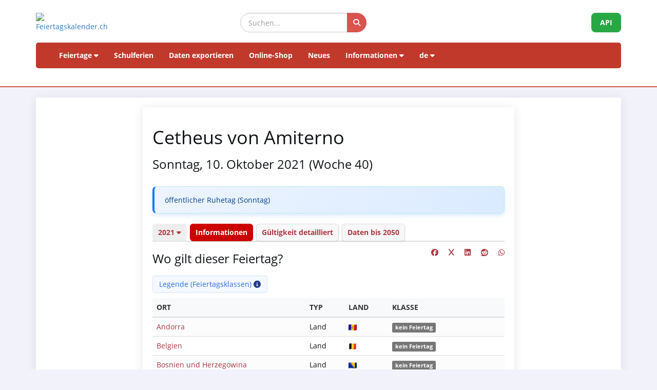

--- FILE ---
content_type: text/html; charset=UTF-8
request_url: https://feiertagskalender.ch/feiertag.php?geo=0&ft_id=399&jahr=2021?geo=0
body_size: 6926
content:
<!DOCTYPE html>
<html lang="en">

<head>

    <meta charset="utf-8">
    <meta http-equiv="X-UA-Compatible" content="IE=edge">
    <meta name="viewport" content="width=device-width, initial-scale=1">
	<title>Cetheus von Amiterno 2021</title>	
		
	<meta name="googlebot" content="index, follow"/>
	<meta name="robots" content="index, follow"/>	
	<meta name="geo.placename" content="Arch"/>
	<meta name="geo.position" content="47.1670252;7.4356742"/>
	<meta name="geo.region" content="CH-BE"/>
	<meta name="ICBM" content="47.1670252;7.4356742"/>	
	<meta name="description" content="Die Datenquelle mit Feiertagen und Schulferien, seit 2003"/>
	<meta name="author" content="psc Informatik, CH-Arch">
	<meta name="publisher" content="psc Informatik, CH-Arch">
	<meta name="revisit-after" content="14 days">   
    <link rel="apple-touch-icon" sizes="57x57" href="/apple-icon-57x57.png">
    <link rel="apple-touch-icon" sizes="60x60" href="/apple-icon-60x60.png">
    <link rel="apple-touch-icon" sizes="72x72" href="/apple-icon-72x72.png">
    <link rel="apple-touch-icon" sizes="76x76" href="/apple-icon-76x76.png">
    <link rel="apple-touch-icon" sizes="114x114" href="/apple-icon-114x114.png">
    <link rel="apple-touch-icon" sizes="120x120" href="/apple-icon-120x120.png">
    <link rel="apple-touch-icon" sizes="144x144" href="/apple-icon-144x144.png">
    <link rel="apple-touch-icon" sizes="152x152" href="/apple-icon-152x152.png">
    <link rel="apple-touch-icon" sizes="180x180" href="/apple-icon-180x180.png">
    <link rel="icon" type="image/png" sizes="192x192"  href="/android-icon-192x192.png">
    <link rel="icon" type="image/png" sizes="32x32" href="/favicon-32x32.png">
    <link rel="icon" type="image/png" sizes="96x96" href="/favicon-96x96.png">
    <link rel="icon" type="image/png" sizes="16x16" href="/favicon-16x16.png">
    <link rel="manifest" href="/manifest.json">
    <meta name="msapplication-TileColor" content="#ffffff">
    <meta name="msapplication-TileImage" content="/ms-icon-144x144.png">
    <meta name="theme-color" content="#ffffff">

	<!-- TradeDoubler site verification 1573673 --> 
	    <link href="tpl/assets/css/bootstrap.min.css" rel="stylesheet" type="text/css">
	<link href="tpl/assets/fontawesome-free-6.7.2-web/css/all.min.css" rel="stylesheet" type="text/css" >
    <link href="tpl/assets/css/fcal_2025.css" rel="stylesheet" type="text/css">

</head>

<body>



<script>
												function googleTranslateElementInit() {
												  new google.translate.TranslateElement({
													pageLanguage: 'auto',
													autoDisplay: false,
													gaTrack: true,
													gaId: 'UA-233364-1',
													layout: google.translate.TranslateElement.InlineLayout.SIMPLE
												  }, 'google_translate_element');
												}
							 </script>
							 <script src="//translate.google.com/translate_a/element.js?cb=googleTranslateElementInit"></script>

<div id="header">
    <div class="container">
        <div class="row align-items-center">
            <!-- Logo -->
            <div class="col-xs-6 col-sm-3 logo-container">
                <a href="/index.php?geo=0&amp;jahr=2021&amp;klasse=5&amp;hl=de">
                    <img id="logo" src="/gfx/logos/fcal_logo.svg" alt="Feiertagskalender.ch" class="img-responsive">
                </a>
            </div>
			

            <!-- Suchfeld -->
            <div class="col-xs-12 col-sm-5 search-container">
                <form id="main-suche" name="suchform" method="post" action="/suchen.php" class="form-inline">
                    <div class="input-group">
                        <input type="text" class="form-control search-input" placeholder="Suchen..." name="term">
                        <span class="input-group-btn">
                            <button class="btn search-btn" type="submit" title="Suchen">
                                <i class="fa-solid fa-search" style="color:white"></i>
                            </button>
                        </span>
                    </div>
                    <input name="geo" type="hidden" value="0" />
                    <input name="jahr" type="hidden" value="2021" />
                    <input name="klasse" type="hidden" value="5" />		
                    <input name="hl" type="hidden" value="de" />		
                                    </form>
            </div>

            <!-- API-Button -->
            <div class="col-xs-6 col-sm-4 hidden-print text-right">
                <a href="/api/documentation_d/index.php?hl=de" class="btn api-btn">API</a>
            </div>
        </div>

        <!-- Navigation -->
        <nav class="navbar navbar-default">
            <div class="container-fluid">
                <div class="navbar-header">
                    <button type="button" class="navbar-toggle collapsed" data-toggle="collapse" data-target="#navbar">
                        <span class="sr-only">Navigation ein-/ausblenden</span>
                        <span class="icon-bar"></span>
                        <span class="icon-bar"></span>
                        <span class="icon-bar"></span>
                    </button>
                </div>
                <div id="navbar" class="navbar-collapse collapse">
                    <ul class="nav navbar-nav">
                        <!-- Feiertage -->
                        <li class="dropdown">
                            <a href="#" class="dropdown-toggle" data-toggle="dropdown">Feiertage <i class="fa fa-caret-down"></i></a>
                            <ul class="dropdown-menu">
                                <li><a href="/index.php?geo=0&amp;jahr=2021"><span><i class="fa-solid fa-map fa-fw"></i> nach Land</span></a></li>
                                <li><a href="/a-z.php?hl=de"><span><i class="fa-solid fa-book fa-fw"></i> Feiertage A-Z</span></a></li>
                                <li><a href="/welttage.php?geo=0&amp;jahr=2021&amp;hidepast=0"><span><i class="fa-solid fa-globe fa-fw"></i> Internationale Tage</span></a></li>
                                <li><a href="/evangelische.php?geo=0&amp;jahr=2021"><span><i class="fa-solid fa-cross fa-fw"></i> Evangelische Gedenktage</span></a></li>                           <li><a href="/islamic.php?geo=0&amp;jahr=2021"><span><i class="fa-solid fa-moon fa-fw"></i> Islamische Feiertage</span></a></li>
                                <li><a href="/hebrew.php?geo=0&amp;jahr=2021"><span><i class="fa-solid fa-star-of-david fa-fw"></i> Jüdische Feiertage</span></a></li>
								<li><a href="/katholische.php?geo=0&amp;jahr=2021"><span><i class="fa-solid fa-church fa-fw"></i> Katholische Gedenktage</span></a></li> 
								<li><a href="/orthodoxe.php?geo=0&amp;jahr=2021"><span><i class="fa-solid fa-hands-praying fa-fw"></i> Orthodoxe Gedenktage</span></a></li>
                            </ul>
                        </li>

                         <li><a href="/ferien.php?geo=0&amp;jahr=2021">Schulferien</a></li>
                         <li><a href="/export.php?geo=0&amp;jahr=2021">Daten exportieren</a></li>
                         <li><a href="/shop.php?geo=0&amp;jahr=2021">Online-Shop</a></li>
                         <li><a href="/news.php?geo=0&amp;jahr=2021">Neues</a></li>

                        <!-- Informationen -->
                        <li class="dropdown">
                            <a href="#" class="dropdown-toggle" data-toggle="dropdown">Informationen <i class="fa fa-caret-down"></i></a>
                            <ul class="dropdown-menu">
                                <li><a href="/help.php?geo=0&amp;jahr=2021"><span><i class="fa-solid fa-life-ring fa-fw"></i> Hilfe</span></a></li>
									<li><a href="/informationen.php?geo=0&amp;jahr=2021"><span><i class="fa-fw fa-solid fa-info-circle"></i> Alles über...</span></a></li>
                                    <li><a href="/datenstamm.php?geo=0&amp;jahr=2021"><span><i class="fa-solid fa-fw fa-database"></i> Datenbestand</span></a></li>
                                    <li><a href="/api/documentation_d/index.php"><span><i class="fa-solid fa-bookmark fa-fw"></i> API-Dokumentation</span></a></li>
                                    <li><a href="/faq.php?geo=0&amp;jahr=2021"><span><i class="fa-fw fa-solid fa-circle-question"></i> Häufig gestellte Fragen</span></a></li>
                                    <li><a href="/kontakt.php?geo=0&amp;jahr=2021"><span><i class="fa-fw fa-solid fa-envelope"></i> Kontakt</span></a></li>
                            </ul>
                        </li>

                        <!-- Sprachauswahl -->
                        <li class="dropdown">
                            <a href="#" class="dropdown-toggle" data-toggle="dropdown">de <i class="fa fa-caret-down"></i></a>
                            <ul class="dropdown-menu">
                                <li><a href="/feiertag.php?geo=0&amp;jahr=2021&amp;klasse=5&amp;ft_id=399&amp;hl=de"><span>Deutsch</span></a></li>
				 					<li><a href="/feiertag.php?geo=0&amp;jahr=2021&amp;klasse=5&amp;ft_id=399&amp;hl=en"><span>English</span></a></li>
									<li><a href="/feiertag.php?geo=0&amp;jahr=2021&amp;klasse=5&amp;ft_id=399&amp;hl=fr"><span>Français</span></a></li>
									<li><a href="/feiertag.php?geo=0&amp;jahr=2021&amp;klasse=5&amp;ft_id=399&amp;hl=it"><span>Italiano</span></a></li>
                                <li>
                                    <div id="google_translate_element"></div>
                                </li>
                            </ul>
                        </li>
                    </ul>
                </div>
            </div>
        </nav>
		<div id="geoFindMe_output"></div>
    </div>
</div>


    <!-- Page Content -->
    <div class="container" id="page-content">
		<div class="well margintop20" id="div_fcal_data">	
			
        <div class="row">
            <div class="col-md-8 col-md-offset-2">         

				
				 <div class="well">

				<!-- title -->
									
						<h1>
Cetheus von Amiterno						</h1>										
					<!-- ENDS title -->
				
                        <h3 class="marginbot30">Sonntag, 10. Oktober 2021 (Woche 40)						</h3>
				<div class="alert alert-info">öffentlicher Ruhetag (Sonntag)</div>                     

					 <ul class="nav nav-tabs marginbot10">
						<li class="nav-item">
							<a href="#" id="but_show_years"><span>2021 <i class="fa-solid fa-caret-down"></i></span></a>
						</li>                          
							<li class="nav-item">
                           <a href="/feiertag.php?geo=0&amp;jahr=2021&amp;klasse=5&amp;ft_id=399&amp;hl=de" class="nav-link active" title="Informationen">Informationen</a>
                          </li>
                           <li class="nav-item">
                           <a href="geo.php?geo=0&amp;jahr=2021&amp;klasse=5&amp;ft_id=399&amp;hl=de" class="nav-link " title="Gültigkeit detailliert">Gültigkeit detailliert</a>
                          </li>                            
                          <li class="nav-item">
                            <a class="nav-link" href="kalender.php?geo=0&amp;jahr=2021&amp;klasse=5&amp;ft_id=399&amp;hl=de">Daten bis 2050</a>
                          </li>
                        </ul>
                       
                         <div id="div_jahre_dropdown" style="display:none"><div class="well margintop10"><div class="col-sm-3"><ul style="list-style-type: circle" class="year-list"><li><a href="/feiertag.php?geo=0&amp;jahr=2021&ft_id=399&jahr=2020">2020</a></li>
<li><a href="/feiertag.php?geo=0&amp;jahr=2021&ft_id=399&jahr=2021" class="active">2021</a></li>
<li><a href="/feiertag.php?geo=0&amp;jahr=2021&ft_id=399&jahr=2022">2022</a></li>
<li><a href="/feiertag.php?geo=0&amp;jahr=2021&ft_id=399&jahr=2023">2023</a></li>
<li><a href="/feiertag.php?geo=0&amp;jahr=2021&ft_id=399&jahr=2024">2024</a></li>
<li><a href="/feiertag.php?geo=0&amp;jahr=2021&ft_id=399&jahr=2025">2025</a></li>
<li><a href="/feiertag.php?geo=0&amp;jahr=2021&ft_id=399&jahr=2026">2026</a></li>
<li><a href="/feiertag.php?geo=0&amp;jahr=2021&ft_id=399&jahr=2027">2027</a></li>
<li><a href="/feiertag.php?geo=0&amp;jahr=2021&ft_id=399&jahr=2028">2028</a></li>
<li><a href="/feiertag.php?geo=0&amp;jahr=2021&ft_id=399&jahr=2029">2029</a></li>
</ul></div><div class="col-sm-3"><ul style="list-style-type: circle" class="year-list"><li><a href="/feiertag.php?geo=0&amp;jahr=2021&ft_id=399&jahr=2030">2030</a></li>
<li><a href="/feiertag.php?geo=0&amp;jahr=2021&ft_id=399&jahr=2031">2031</a></li>
<li><a href="/feiertag.php?geo=0&amp;jahr=2021&ft_id=399&jahr=2032">2032</a></li>
<li><a href="/feiertag.php?geo=0&amp;jahr=2021&ft_id=399&jahr=2033">2033</a></li>
<li><a href="/feiertag.php?geo=0&amp;jahr=2021&ft_id=399&jahr=2034">2034</a></li>
<li><a href="/feiertag.php?geo=0&amp;jahr=2021&ft_id=399&jahr=2035">2035</a></li>
<li><a href="/feiertag.php?geo=0&amp;jahr=2021&ft_id=399&jahr=2036">2036</a></li>
<li><a href="/feiertag.php?geo=0&amp;jahr=2021&ft_id=399&jahr=2037">2037</a></li>
<li><a href="/feiertag.php?geo=0&amp;jahr=2021&ft_id=399&jahr=2038">2038</a></li>
<li><a href="/feiertag.php?geo=0&amp;jahr=2021&ft_id=399&jahr=2039">2039</a></li>
</ul></div><div class="col-sm-3"><ul style="list-style-type: circle" class="year-list"><li><a href="/feiertag.php?geo=0&amp;jahr=2021&ft_id=399&jahr=2040">2040</a></li>
<li><a href="/feiertag.php?geo=0&amp;jahr=2021&ft_id=399&jahr=2041">2041</a></li>
<li><a href="/feiertag.php?geo=0&amp;jahr=2021&ft_id=399&jahr=2042">2042</a></li>
<li><a href="/feiertag.php?geo=0&amp;jahr=2021&ft_id=399&jahr=2043">2043</a></li>
<li><a href="/feiertag.php?geo=0&amp;jahr=2021&ft_id=399&jahr=2044">2044</a></li>
<li><a href="/feiertag.php?geo=0&amp;jahr=2021&ft_id=399&jahr=2045">2045</a></li>
<li><a href="/feiertag.php?geo=0&amp;jahr=2021&ft_id=399&jahr=2046">2046</a></li>
<li><a href="/feiertag.php?geo=0&amp;jahr=2021&ft_id=399&jahr=2047">2047</a></li>
<li><a href="/feiertag.php?geo=0&amp;jahr=2021&ft_id=399&jahr=2048">2048</a></li>
<li><a href="/feiertag.php?geo=0&amp;jahr=2021&ft_id=399&jahr=2049">2049</a></li>
</ul></div><div class="clearfix"></div></div></div>					 
				
				<span class="pull-right">
					
									
					<a href="https://www.facebook.com/sharer/sharer.php?u=https%3A%2F%2Fwww.feiertagskalender.ch%2Ffeiertag.php%3Fgeo%3D0%26ft_id%3D399" target="_blank"><i class="fab fa-facebook" title="Share on Facebook"></i></a>
					&nbsp;&nbsp;&nbsp;
					
					<a href="https://twitter.com/intent/tweet?text=Cetheus von Amiterno 2021&amp;url=https%3A%2F%2Fwww.feiertagskalender.ch%2Ffeiertag.php%3Fgeo%3D0%26ft_id%3D399" target="_blank"><i class="fab fa-x" title="Share on X (Twitter)"></i></a>
					&nbsp;&nbsp;&nbsp;
			<a href="https://www.linkedin.com/shareArticle?mini=true&url=https%3A%2F%2Fwww.feiertagskalender.ch%2Ffeiertag.php%3Fgeo%3D0%26ft_id%3D399&amp;title=Cetheus von Amiterno 2021" target="_blank">
			<i class="fab fa-linkedin" title="Share on LinkedIn"></i>
			</a>&nbsp;&nbsp;&nbsp;
					
			<a href="https://www.reddit.com/submit?url=https%3A%2F%2Fwww.feiertagskalender.ch%2Ffeiertag.php%3Fgeo%3D0%26ft_id%3D399&amp;title=Cetheus von Amiterno 2021" target="_blank">
			<i class="fab fa-reddit" title="Share on Reddit"></i>
			</a>	
					&nbsp;&nbsp;&nbsp;
			<a href="https://wa.me/?text=Cetheus von Amiterno 2021%20https%3A%2F%2Fwww.feiertagskalender.ch%2Ffeiertag.php%3Fgeo%3D0%26ft_id%3D399" target="_blank">
			<i class="fab fa-whatsapp" title="Share on WhatsApp"></i>
			</a>
					
				</span>	
					 
					 
			
                <h3>Wo gilt dieser Feiertag?</h3>
	
	
				
					
				
				

				<div class="btn-group margintop10 marginbot10"> 
						   <span id="but_toggle_legende">
							   <button  id="but_show_legende" class="btn btn-info-soft"><span>Legende (Feiertagsklassen) <i class="fa-solid fa-info-circle"></i></span></button>
						   </span>
				</div>
											<div id="legende" style="display:none">
								<div class="well margintop10">
									<div class="col-xs-2 marginbot10"><span class="badge badge-danger">1</span></div>
									<div class="col-xs-10">gesetzlich anerkannter Feiertag</div>
									<div class="clearfix"></div>
									<div class="col-xs-2 marginbot10"><span class="badge badge-danger">2</span></div>
									<div class="col-xs-10">Den Sonntagen gleichgestellter Feiertag</div>
									<div class="clearfix"></div>
									<div class="col-xs-2 marginbot10"><span class="badge badge-half-danger">3</span></div>
									<div class="col-xs-10">halber, gesetzlich anerkannter Feiertag </div>
									<div class="clearfix"></div>
	
									<div class="col-xs-2 marginbot10"><span class="badge badge-warning">4</span></div>
									<div class="col-xs-10">gesetzlich nicht anerkannter Feiertag</div>
									<div class="clearfix"></div>
	
									<div class="col-xs-2 marginbot10"><span class="badge badge-info">5</span></div>
									<div class="col-xs-10">Ereignistag</div>
									<div class="clearfix"></div>
									
									<div class="margintop10"><a href="legende.php?geo=0&amp;jahr=2021&ft_id=399&amp;q=i" class="btn btn-light">Details</a></div>
									
                                </div>
								
							</div>
                                	
				
				
				<div style="max-height: 400px; overflow-y: auto">
					 <div class="table-responsive">
						
						 <table class="table table-striped">				
							<thead>
								<tr>
								<th>Ort</th>						
								<th>Typ</th>						
								<th>Land</th>
								<th>Klasse</th>
								</tr>
							</thead>
							<tbody>
				
				<tr>
					<td>
														<a href="index.php?geo=3528&amp;jahr=2021&amp;klasse=5&amp;hl=de">
								Andorra</a>
											</td>
					<td>Land</td>
					<td><img src="https://flagcdn.com/20x15/ad.png" srcset="https://flagcdn.com/40x30/ad.png 2x,
					https://flagcdn.com/60x45/ad.png 3x" width="16" height="12" alt="AD">
					</td>
					<td><span class="label label-default">kein Feiertag</span></td></tr>

				
				<tr>
					<td>
														<a href="/feiertag.php?geo=3285&amp;ft_id=399&amp;jahr=2021&amp;klasse=5&amp;hl=de">
								Belgien</a>
											</td>
					<td>Land</td>
					<td><img src="https://flagcdn.com/20x15/be.png" srcset="https://flagcdn.com/40x30/be.png 2x,
					https://flagcdn.com/60x45/be.png 3x" width="16" height="12" alt="BE">
					</td>
					<td><span class="label label-default">kein Feiertag</span></td></tr>

				
				<tr>
					<td>
														<a href="/feiertag.php?geo=3743&amp;ft_id=399&amp;jahr=2021&amp;klasse=5&amp;hl=de">
								Bosnien und Herzegowina</a>
											</td>
					<td>Land</td>
					<td><img src="https://flagcdn.com/20x15/ba.png" srcset="https://flagcdn.com/40x30/ba.png 2x,
					https://flagcdn.com/60x45/ba.png 3x" width="16" height="12" alt="BA">
					</td>
					<td><span class="label label-default">kein Feiertag</span></td></tr>

				
				<tr>
					<td>
														<a href="index.php?geo=3521&amp;jahr=2021&amp;klasse=5&amp;hl=de">
								Bulgarien</a>
											</td>
					<td>Land</td>
					<td><img src="https://flagcdn.com/20x15/bg.png" srcset="https://flagcdn.com/40x30/bg.png 2x,
					https://flagcdn.com/60x45/bg.png 3x" width="16" height="12" alt="BG">
					</td>
					<td><span class="label label-default">kein Feiertag</span></td></tr>

				
				<tr>
					<td>
														<a href="/feiertag.php?geo=3289&amp;ft_id=399&amp;jahr=2021&amp;klasse=5&amp;hl=de">
								Dänemark</a>
											</td>
					<td>Land</td>
					<td><img src="https://flagcdn.com/20x15/dk.png" srcset="https://flagcdn.com/40x30/dk.png 2x,
					https://flagcdn.com/60x45/dk.png 3x" width="16" height="12" alt="DK">
					</td>
					<td><span class="label label-default">kein Feiertag</span></td></tr>

				
				<tr>
					<td>
														<a href="/feiertag.php?geo=3059&amp;ft_id=399&amp;jahr=2021&amp;klasse=5&amp;hl=de">
								Deutschland</a>
											</td>
					<td>Land</td>
					<td><img src="https://flagcdn.com/20x15/de.png" srcset="https://flagcdn.com/40x30/de.png 2x,
					https://flagcdn.com/60x45/de.png 3x" width="16" height="12" alt="DE">
					</td>
					<td><span class="label label-default">kein Feiertag</span></td></tr>

				
				<tr>
					<td>
														<a href="index.php?geo=3520&amp;jahr=2021&amp;klasse=5&amp;hl=de">
								Estland</a>
											</td>
					<td>Land</td>
					<td><img src="https://flagcdn.com/20x15/ee.png" srcset="https://flagcdn.com/40x30/ee.png 2x,
					https://flagcdn.com/60x45/ee.png 3x" width="16" height="12" alt="EE">
					</td>
					<td><span class="label label-default">kein Feiertag</span></td></tr>

				
				<tr>
					<td>
														<a href="/feiertag.php?geo=3290&amp;ft_id=399&amp;jahr=2021&amp;klasse=5&amp;hl=de">
								Finnland</a>
											</td>
					<td>Land</td>
					<td><img src="https://flagcdn.com/20x15/fi.png" srcset="https://flagcdn.com/40x30/fi.png 2x,
					https://flagcdn.com/60x45/fi.png 3x" width="16" height="12" alt="FI">
					</td>
					<td><span class="label label-default">kein Feiertag</span></td></tr>

				
				<tr>
					<td>
														<a href="/feiertag.php?geo=3079&amp;ft_id=399&amp;jahr=2021&amp;klasse=5&amp;hl=de">
								Frankreich</a>
											</td>
					<td>Land</td>
					<td><img src="https://flagcdn.com/20x15/fr.png" srcset="https://flagcdn.com/40x30/fr.png 2x,
					https://flagcdn.com/60x45/fr.png 3x" width="16" height="12" alt="FR">
					</td>
					<td><span class="label label-default">kein Feiertag</span></td></tr>

				
				<tr>
					<td>
														<a href="index.php?geo=3518&amp;jahr=2021&amp;klasse=5&amp;hl=de">
								Griechenland</a>
											</td>
					<td>Land</td>
					<td><img src="https://flagcdn.com/20x15/gr.png" srcset="https://flagcdn.com/40x30/gr.png 2x,
					https://flagcdn.com/60x45/gr.png 3x" width="16" height="12" alt="GR">
					</td>
					<td><span class="label label-default">kein Feiertag</span></td></tr>

				
				<tr>
					<td>
														<a href="/feiertag.php?geo=3441&amp;ft_id=399&amp;jahr=2021&amp;klasse=5&amp;hl=de">
								Großbritannien</a>
											</td>
					<td>Land</td>
					<td><img src="https://flagcdn.com/20x15/gb.png" srcset="https://flagcdn.com/40x30/gb.png 2x,
					https://flagcdn.com/60x45/gb.png 3x" width="16" height="12" alt="GB">
					</td>
					<td><span class="label label-default">kein Feiertag</span></td></tr>

				
				<tr>
					<td>
														<a href="/feiertag.php?geo=3446&amp;ft_id=399&amp;jahr=2021&amp;klasse=5&amp;hl=de">
								Irland</a>
											</td>
					<td>Land</td>
					<td><img src="https://flagcdn.com/20x15/ie.png" srcset="https://flagcdn.com/40x30/ie.png 2x,
					https://flagcdn.com/60x45/ie.png 3x" width="16" height="12" alt="IE">
					</td>
					<td><span class="label label-default">kein Feiertag</span></td></tr>

				
				<tr>
					<td>
														<a href="index.php?geo=3527&amp;jahr=2021&amp;klasse=5&amp;hl=de">
								Island</a>
											</td>
					<td>Land</td>
					<td><img src="https://flagcdn.com/20x15/is.png" srcset="https://flagcdn.com/40x30/is.png 2x,
					https://flagcdn.com/60x45/is.png 3x" width="16" height="12" alt="IS">
					</td>
					<td><span class="label label-default">kein Feiertag</span></td></tr>

				
				<tr>
					<td>
														<a href="index.php?geo=3542&amp;jahr=2021&amp;klasse=5&amp;hl=de">
								Israel</a>
											</td>
					<td>Land</td>
					<td><img src="https://flagcdn.com/20x15/il.png" srcset="https://flagcdn.com/40x30/il.png 2x,
					https://flagcdn.com/60x45/il.png 3x" width="16" height="12" alt="IL">
					</td>
					<td><span class="label label-default">kein Feiertag</span></td></tr>

				
				<tr>
					<td>
														<a href="/feiertag.php?geo=3413&amp;ft_id=399&amp;jahr=2021&amp;klasse=5&amp;hl=de">
								Italien</a>
											</td>
					<td>Land</td>
					<td><img src="https://flagcdn.com/20x15/it.png" srcset="https://flagcdn.com/40x30/it.png 2x,
					https://flagcdn.com/60x45/it.png 3x" width="16" height="12" alt="IT">
					</td>
					<td>nur teilweise gültig</td></tr>

				
				<tr>
					<td>
														<a href="index.php?geo=3512&amp;jahr=2021&amp;klasse=5&amp;hl=de">
								Kroatien</a>
											</td>
					<td>Land</td>
					<td><img src="https://flagcdn.com/20x15/hr.png" srcset="https://flagcdn.com/40x30/hr.png 2x,
					https://flagcdn.com/60x45/hr.png 3x" width="16" height="12" alt="HR">
					</td>
					<td><span class="label label-default">kein Feiertag</span></td></tr>

				
				<tr>
					<td>
														<a href="index.php?geo=3517&amp;jahr=2021&amp;klasse=5&amp;hl=de">
								Lettland</a>
											</td>
					<td>Land</td>
					<td><img src="https://flagcdn.com/20x15/lv.png" srcset="https://flagcdn.com/40x30/lv.png 2x,
					https://flagcdn.com/60x45/lv.png 3x" width="16" height="12" alt="LV">
					</td>
					<td><span class="label label-default">kein Feiertag</span></td></tr>

				
				<tr>
					<td>
														<a href="/feiertag.php?geo=3057&amp;ft_id=399&amp;jahr=2021&amp;klasse=5&amp;hl=de">
								Liechtenstein</a>
											</td>
					<td>Land</td>
					<td><img src="https://flagcdn.com/20x15/li.png" srcset="https://flagcdn.com/40x30/li.png 2x,
					https://flagcdn.com/60x45/li.png 3x" width="16" height="12" alt="LI">
					</td>
					<td><span class="label label-default">kein Feiertag</span></td></tr>

				
				<tr>
					<td>
														<a href="index.php?geo=3514&amp;jahr=2021&amp;klasse=5&amp;hl=de">
								Litauen</a>
											</td>
					<td>Land</td>
					<td><img src="https://flagcdn.com/20x15/lt.png" srcset="https://flagcdn.com/40x30/lt.png 2x,
					https://flagcdn.com/60x45/lt.png 3x" width="16" height="12" alt="LT">
					</td>
					<td><span class="label label-default">kein Feiertag</span></td></tr>

				
				<tr>
					<td>
														<a href="index.php?geo=3412&amp;jahr=2021&amp;klasse=5&amp;hl=de">
								Luxembourg</a>
											</td>
					<td>Land</td>
					<td><img src="https://flagcdn.com/20x15/lu.png" srcset="https://flagcdn.com/40x30/lu.png 2x,
					https://flagcdn.com/60x45/lu.png 3x" width="16" height="12" alt="LU">
					</td>
					<td><span class="label label-default">kein Feiertag</span></td></tr>

				
				<tr>
					<td>
														<a href="index.php?geo=3513&amp;jahr=2021&amp;klasse=5&amp;hl=de">
								Malta</a>
											</td>
					<td>Land</td>
					<td><img src="https://flagcdn.com/20x15/mt.png" srcset="https://flagcdn.com/40x30/mt.png 2x,
					https://flagcdn.com/60x45/mt.png 3x" width="16" height="12" alt="MT">
					</td>
					<td><span class="label label-default">kein Feiertag</span></td></tr>

				
				<tr>
					<td>
														<a href="index.php?geo=3536&amp;jahr=2021&amp;klasse=5&amp;hl=de">
								Moldawien</a>
											</td>
					<td>Land</td>
					<td><img src="https://flagcdn.com/20x15/md.png" srcset="https://flagcdn.com/40x30/md.png 2x,
					https://flagcdn.com/60x45/md.png 3x" width="16" height="12" alt="MD">
					</td>
					<td><span class="label label-default">kein Feiertag</span></td></tr>

				
				<tr>
					<td>
														<a href="index.php?geo=3519&amp;jahr=2021&amp;klasse=5&amp;hl=de">
								Monaco</a>
											</td>
					<td>Land</td>
					<td><img src="https://flagcdn.com/20x15/mc.png" srcset="https://flagcdn.com/40x30/mc.png 2x,
					https://flagcdn.com/60x45/mc.png 3x" width="16" height="12" alt="MC">
					</td>
					<td><span class="label label-default">kein Feiertag</span></td></tr>

				
				<tr>
					<td>
														<a href="/feiertag.php?geo=3192&amp;ft_id=399&amp;jahr=2021&amp;klasse=5&amp;hl=de">
								Niederlande</a>
											</td>
					<td>Land</td>
					<td><img src="https://flagcdn.com/20x15/nl.png" srcset="https://flagcdn.com/40x30/nl.png 2x,
					https://flagcdn.com/60x45/nl.png 3x" width="16" height="12" alt="NL">
					</td>
					<td><span class="label label-default">kein Feiertag</span></td></tr>

				
				<tr>
					<td>
														<a href="/feiertag.php?geo=3297&amp;ft_id=399&amp;jahr=2021&amp;klasse=5&amp;hl=de">
								Norwegen</a>
											</td>
					<td>Land</td>
					<td><img src="https://flagcdn.com/20x15/no.png" srcset="https://flagcdn.com/40x30/no.png 2x,
					https://flagcdn.com/60x45/no.png 3x" width="16" height="12" alt="NO">
					</td>
					<td><span class="label label-default">kein Feiertag</span></td></tr>

				
				<tr>
					<td>
														<a href="/feiertag.php?geo=3058&amp;ft_id=399&amp;jahr=2021&amp;klasse=5&amp;hl=de">
								Oesterreich</a>
											</td>
					<td>Land</td>
					<td><img src="https://flagcdn.com/20x15/at.png" srcset="https://flagcdn.com/40x30/at.png 2x,
					https://flagcdn.com/60x45/at.png 3x" width="16" height="12" alt="AT">
					</td>
					<td><span class="label label-default">kein Feiertag</span></td></tr>

				
				<tr>
					<td>
														<a href="/feiertag.php?geo=3436&amp;ft_id=399&amp;jahr=2021&amp;klasse=5&amp;hl=de">
								Polen</a>
											</td>
					<td>Land</td>
					<td><img src="https://flagcdn.com/20x15/pl.png" srcset="https://flagcdn.com/40x30/pl.png 2x,
					https://flagcdn.com/60x45/pl.png 3x" width="16" height="12" alt="PL">
					</td>
					<td><span class="label label-default">kein Feiertag</span></td></tr>

				
				<tr>
					<td>
														<a href="index.php?geo=3516&amp;jahr=2021&amp;klasse=5&amp;hl=de">
								Portugal</a>
											</td>
					<td>Land</td>
					<td><img src="https://flagcdn.com/20x15/pt.png" srcset="https://flagcdn.com/40x30/pt.png 2x,
					https://flagcdn.com/60x45/pt.png 3x" width="16" height="12" alt="PT">
					</td>
					<td><span class="label label-default">kein Feiertag</span></td></tr>

				
				<tr>
					<td>
														<a href="/feiertag.php?geo=3522&amp;ft_id=399&amp;jahr=2021&amp;klasse=5&amp;hl=de">
								Rumänien</a>
											</td>
					<td>Land</td>
					<td><img src="https://flagcdn.com/20x15/ro.png" srcset="https://flagcdn.com/40x30/ro.png 2x,
					https://flagcdn.com/60x45/ro.png 3x" width="16" height="12" alt="RO">
					</td>
					<td><span class="label label-default">kein Feiertag</span></td></tr>

				
				<tr>
					<td>
														<a href="index.php?geo=3538&amp;jahr=2021&amp;klasse=5&amp;hl=de">
								Russland</a>
											</td>
					<td>Land</td>
					<td><img src="https://flagcdn.com/20x15/ru.png" srcset="https://flagcdn.com/40x30/ru.png 2x,
					https://flagcdn.com/60x45/ru.png 3x" width="16" height="12" alt="RU">
					</td>
					<td><span class="label label-default">kein Feiertag</span></td></tr>

				
				<tr>
					<td>
														<a href="/feiertag.php?geo=3317&amp;ft_id=399&amp;jahr=2021&amp;klasse=5&amp;hl=de">
								Schweden</a>
											</td>
					<td>Land</td>
					<td><img src="https://flagcdn.com/20x15/se.png" srcset="https://flagcdn.com/40x30/se.png 2x,
					https://flagcdn.com/60x45/se.png 3x" width="16" height="12" alt="SE">
					</td>
					<td><span class="label label-default">kein Feiertag</span></td></tr>

				
				<tr>
					<td>
														<a href="/feiertag.php?geo=3056&amp;ft_id=399&amp;jahr=2021&amp;klasse=5&amp;hl=de">
								Schweiz</a>
											</td>
					<td>Land</td>
					<td><img src="https://flagcdn.com/20x15/ch.png" srcset="https://flagcdn.com/40x30/ch.png 2x,
					https://flagcdn.com/60x45/ch.png 3x" width="16" height="12" alt="CH">
					</td>
					<td><span class="label label-default">kein Feiertag</span></td></tr>

				
				<tr>
					<td>
														<a href="index.php?geo=3541&amp;jahr=2021&amp;klasse=5&amp;hl=de">
								Serbien</a>
											</td>
					<td>Land</td>
					<td><img src="https://flagcdn.com/20x15/rs.png" srcset="https://flagcdn.com/40x30/rs.png 2x,
					https://flagcdn.com/60x45/rs.png 3x" width="16" height="12" alt="RS">
					</td>
					<td><span class="label label-default">kein Feiertag</span></td></tr>

				
				<tr>
					<td>
														<a href="/feiertag.php?geo=3453&amp;ft_id=399&amp;jahr=2021&amp;klasse=5&amp;hl=de">
								Slowakei</a>
											</td>
					<td>Land</td>
					<td><img src="https://flagcdn.com/20x15/sk.png" srcset="https://flagcdn.com/40x30/sk.png 2x,
					https://flagcdn.com/60x45/sk.png 3x" width="16" height="12" alt="SK">
					</td>
					<td><span class="label label-default">kein Feiertag</span></td></tr>

				
				<tr>
					<td>
														<a href="index.php?geo=3439&amp;jahr=2021&amp;klasse=5&amp;hl=de">
								Slowenien</a>
											</td>
					<td>Land</td>
					<td><img src="https://flagcdn.com/20x15/si.png" srcset="https://flagcdn.com/40x30/si.png 2x,
					https://flagcdn.com/60x45/si.png 3x" width="16" height="12" alt="SI">
					</td>
					<td><span class="label label-default">kein Feiertag</span></td></tr>

				
				<tr>
					<td>
														<a href="/feiertag.php?geo=3476&amp;ft_id=399&amp;jahr=2021&amp;klasse=5&amp;hl=de">
								Spanien</a>
											</td>
					<td>Land</td>
					<td><img src="https://flagcdn.com/20x15/es.png" srcset="https://flagcdn.com/40x30/es.png 2x,
					https://flagcdn.com/60x45/es.png 3x" width="16" height="12" alt="ES">
					</td>
					<td><span class="label label-default">kein Feiertag</span></td></tr>

				
				<tr>
					<td>
														<a href="/feiertag.php?geo=3440&amp;ft_id=399&amp;jahr=2021&amp;klasse=5&amp;hl=de">
								Tschechien</a>
											</td>
					<td>Land</td>
					<td><img src="https://flagcdn.com/20x15/cz.png" srcset="https://flagcdn.com/40x30/cz.png 2x,
					https://flagcdn.com/60x45/cz.png 3x" width="16" height="12" alt="CZ">
					</td>
					<td><span class="label label-default">kein Feiertag</span></td></tr>

				
				<tr>
					<td>
														<a href="index.php?geo=3539&amp;jahr=2021&amp;klasse=5&amp;hl=de">
								Türkiye</a>
											</td>
					<td>Land</td>
					<td><img src="https://flagcdn.com/20x15/tr.png" srcset="https://flagcdn.com/40x30/tr.png 2x,
					https://flagcdn.com/60x45/tr.png 3x" width="16" height="12" alt="TR">
					</td>
					<td><span class="label label-default">kein Feiertag</span></td></tr>

				
				<tr>
					<td>
														<a href="index.php?geo=3543&amp;jahr=2021&amp;klasse=5&amp;hl=de">
								Ukraine</a>
											</td>
					<td>Land</td>
					<td><img src="https://flagcdn.com/20x15/ua.png" srcset="https://flagcdn.com/40x30/ua.png 2x,
					https://flagcdn.com/60x45/ua.png 3x" width="16" height="12" alt="UA">
					</td>
					<td><span class="label label-default">kein Feiertag</span></td></tr>

				
				<tr>
					<td>
														<a href="index.php?geo=3435&amp;jahr=2021&amp;klasse=5&amp;hl=de">
								Ungarn</a>
											</td>
					<td>Land</td>
					<td><img src="https://flagcdn.com/20x15/hu.png" srcset="https://flagcdn.com/40x30/hu.png 2x,
					https://flagcdn.com/60x45/hu.png 3x" width="16" height="12" alt="HU">
					</td>
					<td><span class="label label-default">kein Feiertag</span></td></tr>

				
				<tr>
					<td>
														<a href="index.php?geo=3537&amp;jahr=2021&amp;klasse=5&amp;hl=de">
								Vereinigte Staaten</a>
											</td>
					<td>Land</td>
					<td><img src="https://flagcdn.com/20x15/us.png" srcset="https://flagcdn.com/40x30/us.png 2x,
					https://flagcdn.com/60x45/us.png 3x" width="16" height="12" alt="US">
					</td>
					<td><span class="label label-default">kein Feiertag</span></td></tr>

				
				<tr>
					<td>
														<a href="/feiertag.php?geo=3523&amp;ft_id=399&amp;jahr=2021&amp;klasse=5&amp;hl=de">
								Zypern</a>
											</td>
					<td>Land</td>
					<td><img src="https://flagcdn.com/20x15/cy.png" srcset="https://flagcdn.com/40x30/cy.png 2x,
					https://flagcdn.com/60x45/cy.png 3x" width="16" height="12" alt="CY">
					</td>
					<td><span class="label label-default">kein Feiertag</span></td></tr>

	
								 
						
					</tbody>
				</table>
						 
				</div>
				</div>
            
	

					 <div class="table-responsive margintop40">
						<table class="table table-condensed striped margintop10">
							<thead>
						<tr>
						<th>Religion</th>		
						</tr>
							</thead>
					<tbody>						
					
									
							<tr><td><a href="katholische.php?geo=0&amp;jahr=2021&ft_id=399">Gedenktag katholisch</a></td></tr> 												
																		
							</tbody>
						</table>
					 </div>
						 				

				
				
	
				                

				
                      <div class="clearfix"></div>
				

					 </div>
                 
			
			<div class="well margintop20" id="div_fcal_data">	

							
					<div class="margintop40 marginbot40">
                   		<p><a href="feiertagsinfos.php?geo=0&amp;jahr=2021&ft_id=399" title="Ich weiss mehr über diesen Feiertag!" class="btn btn-primary">Ich weiss mehr über diesen Feiertag!</a> </p>
					</div>

  
	
                         
                     <div class="clearfix"></div>
                    
				</div>           
        </div>
        </div>
 
		</div>
    </div>

	<div class="container-fluid" id="footer">
    <div class="container">
		<div class="row">
        <!-- Spalte 1: Wichtige Links -->
        <div class="col-md-4">
            <h6><i class="fa-solid fa-link"></i> Seiten</h6>
            <ul class="footer-links">
                <li><a href="/impressum.php?geo=0&amp;jahr=2021&ft_id=399"><i class="fa-solid fa-file-alt"></i> Impressum</a></li>
                <li><a href="/kontakt.php?geo=0&amp;jahr=2021&ft_id=399"><i class="fa-solid fa-envelope"></i> Kontakt</a></li>
                <li><a href="/datenstamm.php?geo=0&amp;jahr=2021&ft_id=399"><i class="fa-solid fa-database"></i> Datenbestand</a></li>
                <li><a href="/pdf/AGB_Daten_Feiertagskalender.pdf" target="_blank"><i class="fa-solid fa-file-pdf"></i> Allgemeine Nutzungsbestimmungen (De)</a></li>
                <li><a href="/pdf/General_terms_and_conditions_Feiertagskalender.pdf" target="_blank"><i class="fa-solid fa-file-pdf"></i> General terms (En)</a></li>
                <li><a href="/info_datenschutz.php?geo=0&amp;jahr=2021&ft_id=399"><i class="fa-solid fa-user-shield"></i> Datenschutzbestimmungen</a></li>
            </ul>
            
            <h6 class="margintop30"><i class="fa-solid fa-earth"></i> mehr von psc Informatik</h6>
            <ul class="footer-links">
                <li><a href="https://zertcheck.ch" target="_blank"><i class="fas fa-certificate"></i> ZertCheck</a></li>
                <li><a href="https://arbeitszeitrechner.ch" target="_blank"><i class="fa-solid fa-clock"></i> Arbeitszeitrechner.ch</a></li>
				<li><a href="https://psc.ch" target="_blank"><i class="fa-solid fa-globe"></i> psc.ch Homepage</a></li>

			</ul>  
        </div>

        <!-- Spalte 2: Kurzinfo über Feiertagskalender -->
        <div class="col-md-4">
            <h4><i class="fa-solid fa-calendar-day"></i> Feiertagskalender.ch</h4>
            <p><strong>recherchiert und publiziert Feiertage und Schulferien seit 2003. Alle gesammelten Daten sind öffentlich kostenlos abrufbar.</strong></p>
            <p> <p>Diverse Firmen, Hochschulen und Applikationen arbeiten inzwischen langfristig mit unseren Daten. Für spezielle Anforderungen setzen wir REST-API Webservices ein, oder bereiten Daten individuell nach Kundenvorgaben auf.</p>
                    <p>Für gängige Bedürfnisse wie Planung, Organisation, Optimierung von Geschäftsprozessen und Mitarbeitereinsätzen fertigen wir Normprodukte an, welche Sie in unserem Online-Shop erwerben können.</p></p>
        </div>

        <!-- Spalte 3: Spendenbutton -->
        <div class="col-md-4 text-center">
            <h6><i class="fa-solid fa-heart" style="color:#C00"></i> Feiertagskalender unterstützen</h6>
            <a href="https://fcal.payrexx.com/de/pay?cid=5202bc61" class="btn btn-success btn-lg btn-block" target="_blank">
                <i class="fa-solid fa-hand-holding-heart"></i> Unterstützen Sie unsere Arbeit            </a>
        </div>
    </div>
</div>
</div>
<!-- Copyright & Bottom Text -->
<div class="container-fluid bg-dark text-light text-center py-2">
    <small>&copy; 2003 - 2026 <a href="http://www.psc.ch" class="text-light">psc Peter Schütz Informatik Dienstleistungen, CH-Arch</a></small>
</div>

	<script src="/tpl/assets/js/jquery/jquery-2.1.0.min.js"></script>
    <script src="/tpl/assets/js/bootstrap/bootstrap.min.js"></script>
    <script src="/tpl/assets/js/psc_OLA.js"></script>  
    <script src="/tpl/assets/js/jquery.cookie.js"></script>  





<!-- Google Analytics -->
<!-- Google tag (gtag.js) -->
<script async src="https://www.googletagmanager.com/gtag/js?id=UA-233364-1" type="text/plain" data-cookie-consent="tracking"></script>
<script type="text/plain" data-cookie-consent="tracking">
  window.dataLayer = window.dataLayer || [];
  function gtag(){dataLayer.push(arguments);}
  gtag('js', new Date());
  gtag('config', 'G-5JWJDWN7GB');
</script>
<!-- end of Google Analytics-->


	<script>
			function geoFindMe() {
			  var output = document.getElementById("geoFindMe_output");			
			  if (!navigator.geolocation){
			  output.innerHTML = "<div class='alert alert-danger margintop10'><i class='fa fa-ban text-danger'></i> Geolokalisierung wird von Ihrem Browser nicht unterstützt</div>";
				return;
			  }			
			  function success(position) {
				var latitude  = position.coords.latitude;
				var longitude = position.coords.longitude;

			  window.location.href = "index.php?"+$.param({'hl': 'de','geo': '0','jahr': '2021','klasse': '5','ft_id': '399','lat': latitude,'lon':longitude})			
			  output.innerHTML = "<div class='alert alert-success margintop10'><i class='fa fa-check text-success'></i> Lokalisierung</div>";
			  };			
			  function error() {
			  output.innerHTML = "<div class='alert alert-danger margintop10'><i class='fa fa-ban text-danger'></i> Es war uns nicht möglich, Ihren Standort abzurufen</div>";
			  };			
			  output.innerHTML = "<div class='alert alert-info margintop10'><i class='fa fa-spinner fa-pulse'></i> Lokalisierung</div>";
			  navigator.geolocation.getCurrentPosition(success, error);
			}		
	</script>      
<script type="text/javascript">
    jQuery('table').on('copy', function() {
				console.log('Copy');
				if (jQuery('#copyalert').length  == 0) {
					jQuery('body').append('' +
						'<div id="copyalert" style="position: fixed; width: 100%; height: 100%; background: rgba(1,1,1,0.5); z-index: 1000; top:0; bottom:0; left:0; right:0">' +
							'<div id="copyalert-content" style="background:white; width: 500px; height: 240px; position: absolute; top: 50%; left:50%; margin-top: -225px; margin-left: -250px; color:black;"><div id="copyalert-header"><span id="copyalert-close" style="cursor: pointer; padding: 5px 10px; font-size: 75%; float: right"><i class="fa fa-times fa-lg"></i></span><br style="clear:right"/></div><h3 style="color:#cc0000; text-align: center;">Faire Nutzung</h3>' +
							'<div style="padding: 10px; text-align: center;">Sie haben nützliche Inhalte gefunden? Das freut uns.<br><br>Wir bitten Sie im Gegenzug, unser Projekt zu unterstützen,<br>damit wir Ihnen auch weiterhin Daten anbieten können.<br><br><a href="/faq.php?geo=0&amp;jahr=2021&amp;fid=76">Wie kann ich Feiertagskalender.ch unterstützen?</a></div></div></div>');

					if (typeof ga != 'undefined') {
						ga('send', 'event', 'CopyAlert', 'show');
					}

					jQuery('#copyalert-content').click(function(e) {
						event.stopPropagation();
					});

					jQuery('#copyalert-close').click(function() {

						jQuery('#copyalert').remove();

						if (typeof ga != 'undefined') {
							ga('send', 'event', 'CopyAlert', 'close');
						}

					});

					jQuery('#copyalert').click(function() {

						jQuery(this).remove();
						if (typeof ga != 'undefined') {
							ga('send', 'event', 'CopyAlert', 'close');
						}
					});

				}

			});
    </script>  
<!--
  <script src="includes/chatbot/chatbot-embed_multilingual.js?v=1.0.0&nocache="></script>     
-->  

</body>
</html>
